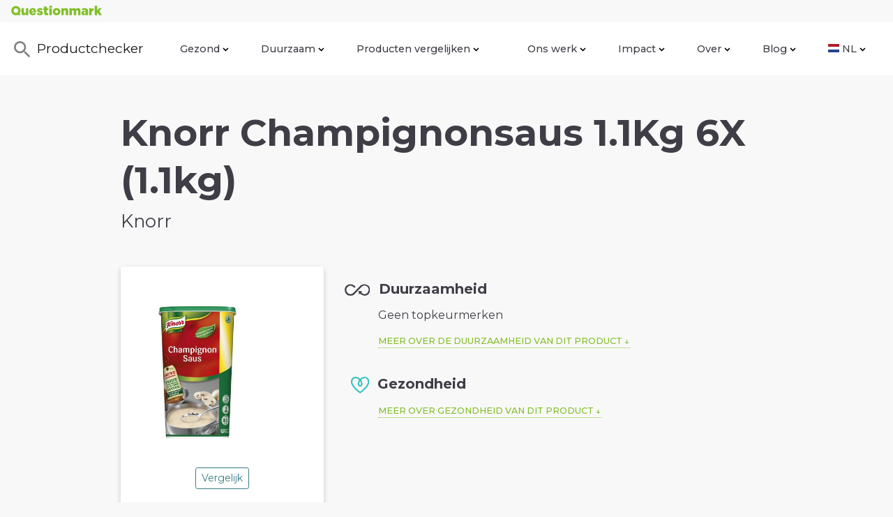

--- FILE ---
content_type: image/svg+xml
request_url: https://checker.thequestionmark.org/static/images/icon-sustainability.svg
body_size: 469
content:
<svg width="165" height="77" xmlns="http://www.w3.org/2000/svg" xmlns:xlink="http://www.w3.org/1999/xlink"><defs><path id="a" d="M0 77.516h166.116V.926H0"/><path id="c" d="M0 0h1618.682v1180.09H0z"/><path id="e" d="M0 0h166.116v77.516H0z"/><path d="M849.371 69.417c-9.903 0-19.222 3.98-26.191 11.223l-6.239 6.444 7.498 7.74 6.25-6.456c5.002-5.16 11.69-8.006 18.772-8.006 7.082 0 13.714 2.846 18.772 8.006 4.991 5.16 7.756 12.032 7.756 19.321.004 7.312-2.754 14.23-7.756 19.321-5.002 5.16-11.69 8.006-18.772 8.006-7.082 0-13.714-2.846-18.772-8.006L784.6 79.575c-7.003-7.23-16.299-11.222-26.19-11.222-9.904 0-19.223 3.98-26.192 11.222-7.003 7.231-10.859 16.892-10.87 27.073 0 10.227 3.856 19.9 10.87 27.072 7.003 7.231 16.3 11.223 26.191 11.223 9.915 0 19.222-3.98 26.191-11.223l6.239-6.444-7.498-7.74-6.25 6.456c-5.002 5.16-11.69 8.006-18.772 8.006-7.082 0-13.714-2.846-18.772-8.006-5.002-5.16-7.756-12.032-7.756-19.321-.004-7.312 2.754-14.23 7.756-19.321 5.002-5.16 11.69-8.006 18.772-8.006 7.082 0 13.714 2.846 18.772 8.006l44.964 46.394c7.003 7.23 16.299 11.222 26.191 11.222 9.903 0 19.222-3.98 26.191-11.222 7.003-7.231 10.87-16.892 10.87-27.073.002-10.228-3.856-19.9-10.87-27.073-7.003-7.23-16.3-11.222-26.191-11.222L.687.81" id="g"/><path id="i" d="M0 0h166.116v78.516H0z"/><path id="k" d="M0 24.296l23.718-2.823L3.598.069.021 24.25z"/><path id="m" d="M0 0h1618.682v1180.09H0z"/></defs><g fill="none" fill-rule="evenodd"><g transform="matrix(1 0 0 -1 -.025 77.313)"><mask id="b" fill="#fff"><use xlink:href="#a"/></mask><g mask="url(#b)"><g transform="translate(-565.29 -241.803)"><mask id="d" fill="#fff"><use xlink:href="#c"/></mask><g mask="url(#d)"><g transform="translate(565.29 241.803)"><mask id="f" fill="#fff"><use xlink:href="#e"/></mask><g mask="url(#f)"><g transform="translate(-720.662 -68.26)"><mask id="h" fill="#fff"><use xlink:href="#g"/></mask><g mask="url(#h)"><g transform="translate(719.662 68.26)"><mask id="j" fill="#fff"><use xlink:href="#i"/></mask><path fill="#3f3e47" mask="url(#j)" d="M-725.159 83.3h895.896V-72.888H-725.16z"/></g></g></g></g></g></g></g></g></g><g transform="matrix(1 0 0 -1 89.902 69.215)"><mask id="l" fill="#fff"><use xlink:href="#k"/></mask><g mask="url(#l)"><g transform="translate(-654.217 -249.901)"><mask id="n" fill="#fff"><use xlink:href="#m"/></mask><path fill="#3f3e47" mask="url(#n)" d="M648.597 279.982h34.959v-35.75h-34.96z"/></g></g></g></g></svg>